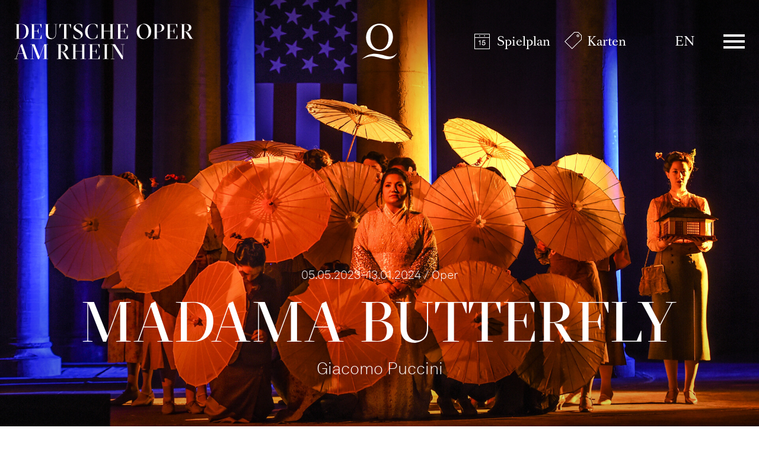

--- FILE ---
content_type: text/html; charset=utf-8
request_url: https://www.operamrhein.de/spielplan/kalender/madama-butterfly/1245/
body_size: 54267
content:

<!DOCTYPE html>
<html lang="de" class="no-js">

<head><meta charset="utf-8" /><title>
	Madama Butterfly | Deutsche Oper am Rhein
</title><meta name="description" content="Madama Butterfly, Giacomo Puccini, Clash of Cultures mit tragischem Ende – berauschende Melodien und effektvolles Bühnenbild." /><meta name="keywords" content="Oper, Theater, Düsseldorf, Duisburg, Kalender, Madama Butterfly, Giacomo Puccini" /><meta http-equiv="X-UA-Compatible" content="IE=edge">
<meta name="viewport" content="width=device-width, initial-scale=1.0, minimum-scale=1.0, maximum-scale=1.0, user-scalable=0">
<meta name="format-detection" content="telephone=no">

<!-- favicon -->
<link rel="apple-touch-icon" sizes="180x180" href="/apple-touch-icon.png">
<link rel="icon" type="image/png" sizes="32x32" href="/favicon-32x32.png">
<link rel="icon" type="image/png" sizes="16x16" href="/favicon-16x16.png">
<link rel="manifest" href="/site.webmanifest">
<link rel="mask-icon" href="/safari-pinned-tab.svg" color="#9e0823">
<meta name="msapplication-TileColor" content="#9e0823">
<meta name="theme-color" content="#ffffff">

<!-- meta tags for seo -->
<meta name="author" content="Deutsche Oper am Rhein" />
<meta name="generator" content="spiritec WebCMS für Opernhäuser und Theater" />
<meta name="robots" content="index, follow" />
<meta property="og:locale" content="de" />
<meta property="og:url" content="https://www.operamrhein.de/spielplan/a-z/madama-butterfly/" />
<meta property="og:image" content="/content-images/socialmediashare/28c81f55944fadbc5e9f58bb667fa150/2452/madamabutterfly_03_foto_hansjoergmichel.jpg" />
<link rel="canonical" href="https://www.operamrhein.de/spielplan/a-z/madama-butterfly/" />
<link href="/resources/css-bundles/all?v=da2ZhuEB9hq3mGEesVPz_0JsAKrtC4YJzsNVu_3Jubo1" rel="stylesheet"/>


<script src="/js-bundles/head?v=WH2gOWtOTaePE5VDzgCNkLddbKfh7TzGFvLFXIyz0XU1"></script>

<script>
    var SYSTEMURLBASE = '/';
    var CALLBACKURLBASE = '/callbacks/';
    var RESOURCES = {
        "IMAGE_ENLARGE": "Vergr&#246;&#223;ern",
        "IMAGE_REDUCE": "Verkleinern",
        "PRESSCART_ERROR_EMAIL": "Bitte geben Sie Ihre E-Mail-Adresse an.",
        "PRESSCART_ERROR_EDITORIALDEPARTMENT": "Bitte geben Sie Ihre Redaktion an.",
        "PRESSCART_FEEDBACK_DOCUMENTSSENT": "Ihre Pressemappe wurde Ihnen per E-Mail an die angegebene Adresse zugestellt.",
        "PRESSCART_REMOVEFROMCART": "Auswahl aufheben"
    };
    var PARAMETERNAMES = {
        "SEARCHTERM": "suchbegriff",
        "SEARCHPAGE": "seite"
    };
</script>

<script>
    window.spiritecApi.log = function () {}
</script>
</head>
<body id="ctl00_BodyElement" class="ua-chrome dev-desktoppc os-macos language-de colorscheme-oper">
    <script>document.documentElement.className = document.documentElement.className.replace(/\bno-js\b/, 'js');</script>
    <a id="top"></a>

    <div id="js-popup-hook" style="display: none;"></div>
    
    
<script>

window.componentInitialization.registerReadyEvent(function() {
    $('.fullsize.productionGallery').spiritecFullsize();

});
</script>


    <div id="ctl00_PageWrapperElement" class="page-wrapper">

        <header class="header header--transparent js-marker-include-in-scrolling-calculation" role="banner">

    <div class="page-outer">
        <div class="page-inner">
            <div class="header__content">

                <a href="/" class="header__textlogo" aria-label="">Deutsche Oper am Rhein</a>
                <a href="/" class="header__logo">Deutsche Oper am Rhein</a>

                <div class="header__quicklinks">
                    <ul class="menu1"><li class="level1 first menu-module-identifier-icon-spielplan"><a href="/spielplan/kalender/" class="level1">Spielplan</a></li><li class="level1 last menu-module-identifier-icon-karten"><a href="/karten/tickets/" class="level1">Karten</a></li></ul>
                </div>

                <div class="header__language">
                    <a class="header__languagelink" rel="alternate" hreflang="en" href="http://www.operamrhein.de/en/schedule/a-z/madama-butterfly/">EN</a>
                </div>

                <div class="header__menuiconwrapper">
                    <a href="#" class="header__menuburger js-marker-mainmenu-burger">Menü</a>
                </div>

                <div class="header__mainmenu">
                    <nav class="mainmenu" role="navigation">
                        <div class="mainmenu__header">
                            <div class="page-outer">
                                <div class="page-inner">
                                    <div class="mainmenu__headercontent">
                                        <a href="/" class="mainmenu__logo">Deutsche Oper am Rhein</a>
                                        <a href="#" class="mainmenu__close" aria-label="Hauptmenü schließen"></a>
                                    </div>
                                </div>
                            </div>
                        </div>
                        <div class="mainmenu__content">
                            <div class="page-outer">
                                <div class="page-inner">
                                    <div class="mainmenu__topmenu">
                                        <div class="mainmenu__quicklinks">
                                            <ul class="menu1"><li class="level1 first menu-module-identifier-icon-spielplan"><a href="/spielplan/kalender/" class="level1">Spielplan</a></li><li class="level1 last menu-module-identifier-icon-karten"><a href="/karten/tickets/" class="level1">Karten</a></li></ul>
                                        </div>

                                        <div class="mainmenu__language">
                                            <a class="mainmenu__languagelink" rel="alternate" hreflang="en" href="http://www.operamrhein.de/en/schedule/a-z/madama-butterfly/">EN</a>
                                        </div>
                                    </div>

                                    <div class="mainmenu__col">
                                        <div class="mainmenu__menu">
                                            <ul class="menu1"><li class="level1 first path-selected has-subitems menu-module-identifier-season"><a href="/spielplan/" class="level1">Spielplan</a><ul class="menu2"><li class="level2 first selected menu-module-identifier-schedule"><a href="/spielplan/kalender/" class="level2">Kalender</a></li><li class="level2 menu-module-identifier-season-anchor-1 menu-module-identifier-next-season-anchor-1 menu-module-identifier-auto-sort"><a href="/spielplan/produktionen/" class="level2">Produktionen</a></li><li class="level2 menu-module-identifier-season-anchor-2 menu-module-identifier-next-season-anchor-2 menu-module-identifier-auto-sort"><a href="/spielplan/entdecken/" class="level2">Entdecken</a></li><li class="level2 last"><a href="/spielplan/spielplan-navigator/" class="level2">Spielplan-Navigator</a></li></ul></li><li class="level1 has-subitems"><a href="/jung/" class="level1">Jung⁺</a><ul class="menu2"><li class="level2 first menu-module-identifier-season-anchor-3 menu-module-identifier-next-season-anchor-3 menu-module-identifier-auto-sort"><a href="/jung/programm/" class="level2">Programm</a></li><li class="level2"><a href="/jung/ueber-uns/" class="level2">&#220;ber uns</a></li><li class="level2"><a href="/jung/tickets/" class="level2">Tickets</a></li><li class="level2 last"><a href="http://www.operamrhein.de/spielplan/a-z/junger-dor-chor-on-stage/" class="level2">Junger DOR-Chor on stage</a></li></ul></li><li class="level1 has-subitems"><a href="/karten/" class="level1">Karten</a><ul class="menu2"><li class="level2 first"><a href="/karten/tickets/" class="level2">Tickets</a></li><li class="level2"><a href="/karten/abonnements/" class="level2">Abonnements</a></li><li class="level2"><a href="/karten/8er6er-junge-4er-karte/" class="level2">8er/6er-/Junge 4er-Karte</a></li><li class="level2"><a href="/karten/gruppen/" class="level2">Gruppen</a></li><li class="level2 last"><a href="/karten/gutscheine/" class="level2">Gutscheine</a></li></ul></li><li class="level1 has-subitems"><a href="/ihr-besuch/" class="level1">Ihr Besuch</a><ul class="menu2"><li class="level2 first"><a href="/ihr-besuch/opernhaus-duesseldorf/" class="level2">Opernhaus D&#252;sseldorf</a></li><li class="level2"><a href="/ihr-besuch/theater-duisburg/" class="level2">Theater Duisburg</a></li><li class="level2"><a href="/ihr-besuch/ufo/" class="level2">UFO</a></li><li class="level2"><a href="/ihr-besuch/balletthaus/" class="level2">Balletthaus</a></li><li class="level2 last"><a href="/ihr-besuch/how-to-oper/" class="level2">How to Oper</a></li></ul></li><li class="level1 last has-subitems"><a href="/ueber-uns/" class="level1">&#220;ber uns</a><ul class="menu2"><li class="level2 first"><a href="/ueber-uns/oper/" class="level2">Oper</a></li><li class="level2"><a href="/ueber-uns/ballett/" class="level2">Ballett</a></li><li class="level2"><a href="/ueber-uns/opernstudio/" class="level2">Opernstudio</a></li><li class="level2"><a href="/ueber-uns/menschen/" class="level2">Menschen</a></li><li class="level2"><a href="/ueber-uns/orchester/" class="level2">Orchester</a></li><li class="level2"><a href="/ueber-uns/leitbild/" class="level2">Leitbild</a></li><li class="level2 last"><a href="/ueber-uns/danke/" class="level2">Danke!</a></li></ul></li></ul>
                                        </div>
                                        <div class="mainmenu__metamenu">
                                            <ul class="menu1"><li class="level1 first"><a href="/opernhausderzukunft/" class="level1">Opernhaus der Zukunft</a></li><li class="level1"><a href="/kontakt/" class="level1">Kontakt</a></li><li class="level1"><a href="/newsletter-infos/" class="level1">Newsletter &amp; Downloads</a></li><li class="level1 menu-module-identifier-pressservice"><a href="/presse/" class="level1">Presse</a></li><li class="level1"><a href="/jobs/" class="level1">Jobs</a></li><li class="level1 last"><a href="/intranet/" class="level1">Intranet</a></li></ul>
                                        </div>
                                        
                                    </div>
                                </div>
                            </div>
                            <div class="socialmediaancor">
                                <div class="page-outer">
                                    <div class="page-inner">
                                        <div class="socialmedia">

                                            <div class="socialmediaicon__folder socialmediaicon__folder--inactive">
                                                <button class="socialmediaicon__icon socialmediaicon__icon--facebook" aria-label="Facebook"></button>
                                                <div class="socialmediaicon__foldericons">
                                                    <a target="_blank" href="https://www.facebook.com/jungeoperamrhein" class="socialmediaicon__subicon socialmediaicon__subicon--jungeoper socialmediaicon__icon socialmediaicon__icon--facebook" aria-label="Facebook: Deutsche Oper am Rhein"><span class="socialmediaicon__subiconcaption">Junge Oper</span></a>
                                                    <a target="_blank" href="https://www.facebook.com/ballettamrhein" class="socialmediaicon__subicon socialmediaicon__subicon--ballett socialmediaicon__icon socialmediaicon__icon--facebook" aria-label="Facebook: Deutsche Oper am Rhein"><span class="socialmediaicon__subiconcaption">Ballett</span></a>
                                                    <a target="_blank" href="https://www.facebook.com/operamrhein" class="socialmediaicon__subicon socialmediaicon__subicon--oper socialmediaicon__icon socialmediaicon__icon--facebook" aria-label="Facebook: Deutsche Oper am Rhein"><span class="socialmediaicon__subiconcaption">Oper</span></a>
                                                </div>
                                            </div>
                                            <div class="socialmediaicon__folder socialmediaicon__folder--inactive">
                                                <button class="socialmediaicon__icon socialmediaicon__icon--instagram" aria-label="Instagram"></button>
                                                <div class="socialmediaicon__foldericons">
                                                    <a target="_blank" href="https://www.instagram.com/ufo_junge_oper_urban" class="socialmediaicon__subicon socialmediaicon__subicon--jungeoperurban socialmediaicon__icon socialmediaicon__icon--instagram" aria-label="Instagram: Deutsche Oper am Rhein"><span class="socialmediaicon__subiconcaption">UFO - Junge Oper Urban</span></a>
                                                    <a target="_blank" href="https://www.instagram.com/jungeoperamrhein" class="socialmediaicon__subicon socialmediaicon__subicon--jungeoper socialmediaicon__icon socialmediaicon__icon--instagram" aria-label="Instagram: Deutsche Oper am Rhein"><span class="socialmediaicon__subiconcaption">Junge Oper</span></a>
                                                    <a target="_blank" href="https://www.instagram.com/ballettamrhein" class="socialmediaicon__subicon socialmediaicon__subicon--ballett socialmediaicon__icon socialmediaicon__icon--instagram" aria-label="Instagram: Deutsche Oper am Rhein"><span class="socialmediaicon__subiconcaption">Ballett</span></a>
                                                    <a target="_blank" href="https://www.instagram.com/operamrhein/" class="socialmediaicon__subicon socialmediaicon__subicon--oper socialmediaicon__icon socialmediaicon__icon--instagram" aria-label="Instagram: Deutsche Oper am Rhein"><span class="socialmediaicon__subiconcaption">Oper</span></a>
                                                </div>
                                            </div>
                                            <div class="socialmediaicon__folder socialmediaicon__folder--inactive">
                                                <button class="socialmediaicon__icon socialmediaicon__icon--youtube" aria-label="YouTube"></button>
                                                <div class="socialmediaicon__foldericons">
                                                    <a target="_blank" href="https://www.youtube.com/BallettamRhein11" class="socialmediaicon__subicon socialmediaicon__subicon--ballett socialmediaicon__icon socialmediaicon__icon--youtube" aria-label="Youtube: Deutsche Oper am Rhein"><span class="socialmediaicon__subiconcaption">Ballett</span></a>
                                                    <a target="_blank" href="https://www.youtube.com/DeutscheOperamRhein" class="socialmediaicon__subicon socialmediaicon__subicon--oper socialmediaicon__icon socialmediaicon__icon--youtube" aria-label="Youtube: Deutsche Oper am Rhein"><span class="socialmediaicon__subiconcaption">Oper</span></a>
                                                </div>
                                            </div>

                                        </div>
                                    </div>
                                </div>
                            </div>
                        </div>
                    </nav>
                </div>

            </div>
        </div>
    </div>
    
    
</header>



        <main class="page-content" role="main">
            
                        <div class="productionhead productionhead--hero --width-bleedoff --marginbottom-standard">
        <div class="productionhead__media js-medialoader js-medialoader-set-as-background --hide-tablet-portrait-down " data-image-url="/content-images/image720/28c81f55944fadbc5e9f58bb667fa150/2452/madamabutterfly_03_foto_hansjoergmichel.jpg"  ></div>
                <div class="productionhead__media js-medialoader js-medialoader-set-as-background --hide-tablet-landscape-up" data-image-url="/content-images/image720/183e951eb887ba2334a3729d35b050c8/2453/madamabutterfly_03_foto_hansjoergmichel.jpg"  ></div>
        
        
        <div class="page-outer">
            <div class="page-inner">

                <div class="productionhead__content">
                    <div class="productionhead__headline">
                        <div class="headline">
                            <div class="headline__kicker">
                                                                <div>05.05.2023–13.01.2024 / Oper</div>
                                                                <div></div>
                            </div>
                            <h1 class="headline__headline">Madama Butter&shy;fly</h1>
                                                                                    <div class="headline__subtitle">
                                <div>Giacomo Puccini</div>
                            </div>
                                                                                </div>

                    </div>
                </div>

            </div>
        </div>
    </div>
    <div class="page-outer">    <div class="page-inner">                <div class="linktoparent linktoparent--linktype-browserback --margintop-none --marginbottom-standard">                    <a href="javascript:history.back();" class="linktoparent__link">Zurück</a>                </div>    </div></div>            <div class="page-outer">
    <div class="page-inner">

        <div class="nextperformance --width-medium --margintop-none --marginbottom-standard">

            <div class="nextperformance__col nextperformance__col--infos">
                <div class="nextperformance__maininfos">
                    <div class="nextperformance__left">
                        <div class="nextperformance__date">Fr 22.09.2023</div>
                    </div>
                    <div class="nextperformance__middle">
                        <div class="nextperformance__location">Theater Duisburg</div>
                    </div>
                </div>
                <div class="nextperformance__details">
                    <div class="nextperformance__left">
                        <div class="nextperformance__time">19:30 - 22:30</div>                                            </div>
                    <div class="nextperformance__middle">
                                                                        <div class="nextperformance__attributes"><div class="attribute__wrapper"><span class="nextperformance__category">Oper</span></div></div>
                                                                                            </div>
                </div>
            </div>

            <div class="nextperformance__col nextperformance__col--action">

                <div class="ticketbutton ticketbutton--inverted ticketbutton--with-ical ticketbutton--without-ticketbutton ">
                    <div class="ticketbutton__actions">
                        
                                                
                                                                                                                                                                
                                            </div>
                                        <div class="ticketbutton__info">

                                                
                                                                                                
                        
                                                <div class="ticketbutton__infoitem ticketbutton__infoitem--subscriptioninfo">Wechselnde Wochentage-Abo C</div>
                        
                    </div>
                                    </div>
                
                
            </div>

        </div>

    </div>
</div>
<div class="page-outer accordion__pageouter">    <div class="page-inner">        <div class="accordion__item accordion__item--is-open --width-medium --margintop-none --marginbottom-none" data-directlink-anchor="beschreibung" data-accordion-urldisplayname="beschreibung" >            <div class="accordion__head"  >                <div class="accordion__title">Beschreibung</div>            </div>            <div class="accordion__body">            <div class="page-outer">
    <div class="page-inner">

        <div class="productioninfos --margintop-small --marginbottom-small">
            
            <div class="productioninfos__col productioninfos__col--left">
                                <div class="productioninfos__maininfo">
                    <div>Clash of  Cultures mit tragischem Ende – berauschende Melodien und effektvolles  Bühnenbild.</div>
                </div>
                
                <div class="productioninfos__textinfo">Tragedia giapponese in drei Akten<br>Libretto von Luigi Illica und Giuseppe Giacosa nach einem Bühnenstück von David Belasco</div>                            </div>

            <div class="productioninfos__col productioninfos__col--right">
                <div class="productioninfos__metainfo productioninfos__metainfo--language">In italienischer Sprache mit deutschen &#220;bertiteln</div>                <div class="productioninfos__metainfo productioninfos__metainfo--duration">ca. 3 ¼ Stunden, eine Pause<br></div>                <div class="productioninfos__metainfo productioninfos__metainfo--agerecommendation">Empfohlen ab 14 Jahren</div>                            </div>
        
        </div>

    </div>
</div>
<div class="page-outer">    <div class="page-inner">        <div class="multicol multicol--align-left --width-medium --margintop-none --marginbottom-standard">            <div class="multicol__col multicol__col--spacing-default"><div class="page-outer">
    <div class="page-inner">

        <div class="richtext richtext--textdecoration-default richtext--size-default --width-narrow --margintop-none --marginbottom-none">
            Um sich während seiner Stationierung in Japan die Zeit zu versüßen, geht  der amerikanische Marineleutnant Pinkerton eine Ehe mit der Geisha  Cio-Cio San ein. Was für den Soldaten ein harmloser Spaß ist, bedeutet  für die junge Frau die große Liebe. Selbst als Pinkerton sie kurz nach  der Hochzeit verlässt, hält Cio-Cio San an der Hoffnung auf eine  gemeinsame Zukunft fest. Und tatsächlich kehrt Pinkerton zurück – mit  seiner neuen amerikanischen Frau an seiner Seite…<br><br>Lange suchte  Giacomo Puccini vergeblich nach einem Stoff, der nach dem Erfolg seiner  „Tosca“ erneut seine dramatischen Instinkte wachkitzeln sollte. Er fand  ihn in David Belascos Schauspiel „Madama Butterfly. A tragedy of Japan“,  das er 1904 in eine berührende Musiktragödie verwandelte.
        </div>

    </div>
</div>
            </div>            <div class="multicol__col multicol__col--spacing-default"><div class="page-outer">
    <div class="page-inner js-marker-crew-container">

        <div data-production="116" data-performance="1245">
    </div>

    </div>
</div>
            </div>        </div>    </div></div>                        </div>        </div>    </div></div>            <div class="page-outer accordion__pageouter">
    <div class="page-inner">

        <div class="accordion__item accordion__item--is-closed --width-medium --margintop-none --marginbottom-none" data-directlink-anchor="besetzung" data-accordion-urldisplayname="besetzung" >
            <div class="accordion__head"><div class="accordion__title">Besetzung</div></div>
            <div class="accordion__body">

                <div class="cast">

                    <div class="cast__dayselector js-marker-cast-selector" data-production="116" data-performance="1245" data-baselink="/spielplan/kalender/madama-butterfly/1245/">
                        <select class="cast__select">
                                                        <option value="0">Standardbesetzung</option>
                                                                                </select>
                    </div>

                    <div class="js-marker-cast-container">
                        <div data-production="116" data-performance="1245">
    </div>
                    </div>
                </div>

            </div>
        </div>

    </div>
</div>
<div class="page-outer accordion__pageouter">    <div class="page-inner">        <div class="accordion__item accordion__item--is-closed --width-medium --margintop-none --marginbottom-standard" data-directlink-anchor="handlung" data-accordion-urldisplayname="handlung" >            <div class="accordion__head"  >                <div class="accordion__title">Handlung</div>            </div>            <div class="accordion__body">            <div class="page-outer">    <div class="page-inner">        <div class="richtext richtext--textdecoration-default richtext--size-default --width-narrow --margintop-none --marginbottom-standard">            <strong>ERSTER AKT</strong><br>Der amerikanische Marineoffizier  Benjamin Franklin Pinkerton sucht für die Zeit seiner Stationierung in Japan  ein Haus in Nagasaki. Mit Goro, Makler und Heiratsvermittler, schließt er nach  japanischer Tradition einen Vertrag, der ihm ein Haus und eine japanische  Braut, das Geisha-Mädchen Cio-Cio-San, auch „Butterfly“ genannt, für eine Dauer  von 999 Jahren zusichert. Dass Pinkerton jederzeit ebenso seine Ehe annullieren  wie den Mietvertrag widerrufen kann, ist der Clou dieser Vereinbarung. Am Hochzeitstag wartet er  ungeduldig auf seine Braut. Für ihn ist das japanische Hochzeitszeremoniell nicht  mehr als eine lästige Notwendigkeit, die er schnell hinter sich bringen will.  Zunächst begrüßt ihn der amerikanische Konsul Sharpless. Angesichts von  Pinkertons Schwärmerei über die unverbindlichen Haus- und Hochzeitsverträge  erteilt er ihm den Rat, nicht zu unbesonnen mit diesem Bündnis umzugehen.  Cio-Cio-San wiederum nimmt die Ehe sehr ernst. So hat sie sich bereits auf dem  amerikanischen Konsulat nach Amerika erkundigt und in der christlichen Mission  den Glauben ihres Bräutigams angenommen. Als Cio-Cio-San mit ihren Freundinnen  und Verwandten erscheint, kann die Zeremonie vollzogen werden. Die  anschließende Hochzeitsfeier wird durch den wütenden Onkel Bonzo jäh gestört.  Er hat erfahren, dass Butterfly ihren japanischen Glauben abgelegt hat und verflucht  sie; auch die übrige Familie wendet sich von ihr ab. Am Abend wird Butterfly von  ihrer Vertrauten Suzuki für die Hochzeitsnacht zurechtgemacht. Der verliebte  Pinkerton kann es kaum abwarten, mit seinem „Spielzeug“ allein zu sein.  Butterfly gesteht ihm ihre aufrichtige Liebe.<br><strong> </strong><br><strong>ZWEITER AKT</strong><br>Drei Jahre sind seit Pinkertons  Abreise vergangen. – Von der Gesellschaft und Familie isoliert, lebt Butterfly  allein mit Suzuki. Während sie unbeirrt Tag für Tag auf die Rückkehr ihres  Gatten wartet, hegt Suzuki Zweifel, ob Pinkerton sein Versprechen hält und  wiederkommt. Sharpless sucht Butterfly auf, um ihr einen Brief von Pinkerton  auszuhändigen. Sein Versuch, sie behutsam darauf vorzubereiten, dass Pinkerton zwar  auf dem Weg nach Japan ist, allerdings nicht ihretwegen, scheitert. Cio-Cio-San  verhindert, dass er ihr den Brief mit der bitteren Wahrheit vorlesen kann. Trotz  Geldnot weist sie den reichen, um sie werbenden Yamadori zurück. Zu fest glaubt  sie an ihre „amerikanische“ Ehe, die im Gegensatz zur japanischen bindend sei. Als  Sharpless ihr rät, Yamadoris Antrag anzunehmen, präsentiert Butterfly ihr Kind,  Pinkertons Sohn – für sie Symbol für ihre absolute Bindung zu Pinkerton. Ein Kanonenschuss  kündigt die Ankunft eines Schiffes an. Butterfly ist sich gewiss: es muss Pinkerton sein. Zum Empfang  verstreut sie mit Suzuki Blumen und wartet mit dem Kind die ganze Nacht auf  Pinkerton.<br><strong> </strong><br><strong>DRITTER AKT</strong><br>Bei Tagesanbruch ist Pinkerton  immer noch nicht eingetroffen. Butterfly legt sich erschöpft schlafen. Schließlich  erscheinen Sharpless und Pinkerton in Begleitung seiner Frau Kate. Sharpless offenbart  Suzuki, dass das Ehepaar gekommen ist, um das Kind nach Amerika mitzunehmen. Pinkerton,  der ein Wiedersehen mit Butterfly scheut, entzieht sich der Situation und  flieht. Als Cio-Cio-San erwacht und die fremde Frau erblickt, begreift sie  augenblicklich. Nur Pinkerton persönlich möchte sie das Kind übergeben. Suzuki versucht,  ihr beizustehen, doch Butterfly schickt alle fort. Allein nimmt sie Abschied  vom Leben. Dann begeht sie mit dem Dolch  ihres Vaters Selbstmord.                    </div>    </div></div>                    </div>        </div>    </div></div>            <div class="gallery --width-bleedof --margintop-none --marginbottom-large">
    
    <div class="page-outer">
        <div class="page-inner">
            <div class="gallery__sizergutter"></div>
        </div>
    </div>

    <div class="gallery__screen">
        <div class="gallery__stagewrapper">
            <div class="page-outer">
                <div class="page-inner">
                    <div class="gallery__stage">
                        <div class="gallery__stagesizer"></div>
                        <div class="gallery__fullsizeicon"></div>
                    </div>
                </div>
            </div>
        </div>
        
        <div class="gallery__viewport">
            <div class="page-outer">
                <div class="page-inner">
                    <div class="gallery__strip"><div class="gallery__item js-marker-gallery" data-gallery-name="productionGallery" data-gallery-selected-item="mediaGalleryItem-Image-ProductionGallery-640-"><div class="gallery__itemoverlay"></div><div class="gallery__media"><img src="/blank-image/blank_1084_720.png" width="1084" height="720" alt="" class="gallery__image js-medialoader" data-image-url="/content-images/image720/b8661e9b5d19b38252dc5c031c63e87e/2749/madamabutterfly_01_foto_hansjoergmichel.jpg"></div><div class="gallery__imagecaption"><div class="gallery__caption">Zoran Todorovich (Pinkerton), Emma Sventelius (Suzuki), Bogdan Baciu (Konsul Sharpless)</div><div class="gallery__copyright">&copy; Hans J&#246;rg Michel</div></div><noscript><img src="/content-images/image720/b8661e9b5d19b38252dc5c031c63e87e/2749/madamabutterfly_01_foto_hansjoergmichel.jpg" alt="" width="1084" height="720"></noscript></div><div class="gallery__item js-marker-gallery" data-gallery-name="productionGallery" data-gallery-selected-item="mediaGalleryItem-Image-ProductionGallery-641-"><div class="gallery__itemoverlay"></div><div class="gallery__media"><img src="/blank-image/blank_1082_720.png" width="1082" height="720" alt="" class="gallery__image js-medialoader" data-image-url="/content-images/image720/5bf8d184f20942fff90dff43abac2f50/2750/madamabutterfly_02_foto_hansjoergmichel.jpg"></div><div class="gallery__imagecaption"><div class="gallery__caption">Zoran Todorovich (Pinkerton)</div><div class="gallery__copyright">&copy; Hans J&#246;rg Michel</div></div><noscript><img src="/content-images/image720/5bf8d184f20942fff90dff43abac2f50/2750/madamabutterfly_02_foto_hansjoergmichel.jpg" alt="" width="1082" height="720"></noscript></div><div class="gallery__item js-marker-gallery" data-gallery-name="productionGallery" data-gallery-selected-item="mediaGalleryItem-Image-ProductionGallery-642-"><div class="gallery__itemoverlay"></div><div class="gallery__media"><img src="/blank-image/blank_1046_720.png" width="1046" height="720" alt="" class="gallery__image js-medialoader" data-image-url="/content-images/image720/016f81befd9c59d59cf4251dcdcb8ba1/2751/madamabutterfly_03_foto_hansjoergmichel.jpg"></div><div class="gallery__imagecaption"><div class="gallery__caption">Liana Aleksanyan (Cio-Cio-San), Damen des Chores, Emma Sventelius (Suzuki)</div><div class="gallery__copyright">&copy; Hans J&#246;rg Michel</div></div><noscript><img src="/content-images/image720/016f81befd9c59d59cf4251dcdcb8ba1/2751/madamabutterfly_03_foto_hansjoergmichel.jpg" alt="" width="1046" height="720"></noscript></div><div class="gallery__item js-marker-gallery" data-gallery-name="productionGallery" data-gallery-selected-item="mediaGalleryItem-Image-ProductionGallery-643-"><div class="gallery__itemoverlay"></div><div class="gallery__media"><img src="/blank-image/blank_1095_720.png" width="1095" height="720" alt="" class="gallery__image js-medialoader" data-image-url="/content-images/image720/c49f23ec41a55094cc1b8cf89cadfb4e/2752/madamabutterfly_04_foto_hansjoergmichel.jpg"></div><div class="gallery__imagecaption"><div class="gallery__caption">Bogdan Baciu (Konsul Sharpless), Liana Aleksanyan (Cio-Cio-San)</div><div class="gallery__copyright">&copy; Hans J&#246;rg Michel</div></div><noscript><img src="/content-images/image720/c49f23ec41a55094cc1b8cf89cadfb4e/2752/madamabutterfly_04_foto_hansjoergmichel.jpg" alt="" width="1095" height="720"></noscript></div><div class="gallery__item js-marker-gallery" data-gallery-name="productionGallery" data-gallery-selected-item="mediaGalleryItem-Image-ProductionGallery-644-"><div class="gallery__itemoverlay"></div><div class="gallery__media"><img src="/blank-image/blank_1082_720.png" width="1082" height="720" alt="" class="gallery__image js-medialoader" data-image-url="/content-images/image720/e57a229fdce00d26674d58752fe22e3b/2753/madamabutterfly_05_foto_hansjoergmichel.jpg"></div><div class="gallery__imagecaption"><div class="gallery__caption">Zoran Todorovich (Pinkerton), Peter Nikolaus Kante (Onkel Bonzo), Liana Aleksanyan (Cio-Cio-San), Chor</div><div class="gallery__copyright">&copy; Hans J&#246;rg Michel</div></div><noscript><img src="/content-images/image720/e57a229fdce00d26674d58752fe22e3b/2753/madamabutterfly_05_foto_hansjoergmichel.jpg" alt="" width="1082" height="720"></noscript></div><div class="gallery__item js-marker-gallery" data-gallery-name="productionGallery" data-gallery-selected-item="mediaGalleryItem-Image-ProductionGallery-645-"><div class="gallery__itemoverlay"></div><div class="gallery__media"><img src="/blank-image/blank_479_720.png" width="479" height="720" alt="" class="gallery__image js-medialoader" data-image-url="/content-images/image720/279ecd07d5c9dc3c65106e54aaf05f8c/2754/madamabutterfly_06_foto_hansjoergmichel.jpg"></div><div class="gallery__imagecaption"><div class="gallery__caption">Zoran Todorovich (Pinkerton), Liana Aleksanyan (Cio-Cio-San)</div><div class="gallery__copyright">&copy; Hans J&#246;rg Michel</div></div><noscript><img src="/content-images/image720/279ecd07d5c9dc3c65106e54aaf05f8c/2754/madamabutterfly_06_foto_hansjoergmichel.jpg" alt="" width="479" height="720"></noscript></div><div class="gallery__item js-marker-gallery" data-gallery-name="productionGallery" data-gallery-selected-item="mediaGalleryItem-Image-ProductionGallery-646-"><div class="gallery__itemoverlay"></div><div class="gallery__media"><img src="/blank-image/blank_1082_720.png" width="1082" height="720" alt="" class="gallery__image js-medialoader" data-image-url="/content-images/image720/8785f58ded600587ba8d68808aefb177/2755/madamabutterfly_07_foto_hansjoergmichel.jpg"></div><div class="gallery__imagecaption"><div class="gallery__caption">Liana Aleksanyan (Cio-Cio-San)</div><div class="gallery__copyright">&copy; Hans J&#246;rg Michel</div></div><noscript><img src="/content-images/image720/8785f58ded600587ba8d68808aefb177/2755/madamabutterfly_07_foto_hansjoergmichel.jpg" alt="" width="1082" height="720"></noscript></div><div class="gallery__item js-marker-gallery" data-gallery-name="productionGallery" data-gallery-selected-item="mediaGalleryItem-Image-ProductionGallery-647-"><div class="gallery__itemoverlay"></div><div class="gallery__media"><img src="/blank-image/blank_1085_720.png" width="1085" height="720" alt="" class="gallery__image js-medialoader" data-image-url="/content-images/image720/42a649ab1b8b72b93ccb85bdfe714d7d/2756/madamabutterfly_08_foto_hansjoergmichel.jpg"></div><div class="gallery__imagecaption"><div class="gallery__caption">Liana Aleksanyan (Cio-Cio-San)</div><div class="gallery__copyright">&copy; Hans J&#246;rg Michel</div></div><noscript><img src="/content-images/image720/42a649ab1b8b72b93ccb85bdfe714d7d/2756/madamabutterfly_08_foto_hansjoergmichel.jpg" alt="" width="1085" height="720"></noscript></div><div class="gallery__item js-marker-gallery" data-gallery-name="productionGallery" data-gallery-selected-item="mediaGalleryItem-Image-ProductionGallery-648-"><div class="gallery__itemoverlay"></div><div class="gallery__media"><img src="/blank-image/blank_1082_720.png" width="1082" height="720" alt="" class="gallery__image js-medialoader" data-image-url="/content-images/image720/c7587680f190b0126ff090e9617a704b/2757/madamabutterfly_09_foto_hansjoergmichel.jpg"></div><div class="gallery__imagecaption"><div class="gallery__caption">Emma Sventelius (Suzuki), Johannes Prei&#223;inger (Goro)</div><div class="gallery__copyright">&copy; Hans J&#246;rg Michel</div></div><noscript><img src="/content-images/image720/c7587680f190b0126ff090e9617a704b/2757/madamabutterfly_09_foto_hansjoergmichel.jpg" alt="" width="1082" height="720"></noscript></div><div class="gallery__item js-marker-gallery" data-gallery-name="productionGallery" data-gallery-selected-item="mediaGalleryItem-Image-ProductionGallery-649-"><div class="gallery__itemoverlay"></div><div class="gallery__media"><img src="/blank-image/blank_1084_720.png" width="1084" height="720" alt="" class="gallery__image js-medialoader" data-image-url="/content-images/image720/c85d27a47e4628f6ed426f85ba3aa2da/2758/madamabutterfly_10_foto_hansjoergmichel.jpg"></div><div class="gallery__imagecaption"><div class="gallery__caption">Liana Aleksanyan (Cio-Cio-San), Peter Aisher (Yamadori), Emma Sventelius (Suzuki)</div><div class="gallery__copyright">&copy; Hans J&#246;rg Michel</div></div><noscript><img src="/content-images/image720/c85d27a47e4628f6ed426f85ba3aa2da/2758/madamabutterfly_10_foto_hansjoergmichel.jpg" alt="" width="1084" height="720"></noscript></div><div class="gallery__item js-marker-gallery" data-gallery-name="productionGallery" data-gallery-selected-item="mediaGalleryItem-Image-ProductionGallery-650-"><div class="gallery__itemoverlay"></div><div class="gallery__media"><img src="/blank-image/blank_1058_720.png" width="1058" height="720" alt="" class="gallery__image js-medialoader" data-image-url="/content-images/image720/23dd890e308af9037253f6bc3be9e0a6/2759/madamabutterfly_11_foto_hansjoergmichel.jpg"></div><div class="gallery__imagecaption"><div class="gallery__caption">Vorne Liana Aleksanyan (Cio-Cio-San), Bogdan Baciu (Konsul Sharpless), hinten Emma Sventelius (Suzuki)</div><div class="gallery__copyright">&copy; Hans J&#246;rg Michel</div></div><noscript><img src="/content-images/image720/23dd890e308af9037253f6bc3be9e0a6/2759/madamabutterfly_11_foto_hansjoergmichel.jpg" alt="" width="1058" height="720"></noscript></div><div class="gallery__item js-marker-gallery" data-gallery-name="productionGallery" data-gallery-selected-item="mediaGalleryItem-Image-ProductionGallery-651-"><div class="gallery__itemoverlay"></div><div class="gallery__media"><img src="/blank-image/blank_1082_720.png" width="1082" height="720" alt="" class="gallery__image js-medialoader" data-image-url="/content-images/image720/2c04612bf2825505418811ed9a830d77/2760/madamabutterfly_12_foto_hansjoergmichel.jpg"></div><div class="gallery__imagecaption"><div class="gallery__caption">Emma Sventelius (Suzuki), Liana Aleksanyan (Cio-Cio-San)</div><div class="gallery__copyright">&copy; Hans J&#246;rg Michel</div></div><noscript><img src="/content-images/image720/2c04612bf2825505418811ed9a830d77/2760/madamabutterfly_12_foto_hansjoergmichel.jpg" alt="" width="1082" height="720"></noscript></div><div class="gallery__item js-marker-gallery" data-gallery-name="productionGallery" data-gallery-selected-item="mediaGalleryItem-Image-ProductionGallery-652-"><div class="gallery__itemoverlay"></div><div class="gallery__media"><img src="/blank-image/blank_1082_720.png" width="1082" height="720" alt="" class="gallery__image js-medialoader" data-image-url="/content-images/image720/b52f046bb9f276b397c25de42fd10632/2761/madamabutterfly_13_foto_hansjoergmichel.jpg"></div><div class="gallery__imagecaption"><div class="gallery__caption">Liana Aleksanyan (Cio-Cio-San), Emma Sventelius (Suzuki)</div><div class="gallery__copyright">&copy; Hans J&#246;rg Michel</div></div><noscript><img src="/content-images/image720/b52f046bb9f276b397c25de42fd10632/2761/madamabutterfly_13_foto_hansjoergmichel.jpg" alt="" width="1082" height="720"></noscript></div><div class="gallery__item js-marker-gallery" data-gallery-name="productionGallery" data-gallery-selected-item="mediaGalleryItem-Image-ProductionGallery-653-"><div class="gallery__itemoverlay"></div><div class="gallery__media"><img src="/blank-image/blank_1083_720.png" width="1083" height="720" alt="" class="gallery__image js-medialoader" data-image-url="/content-images/image720/bf2efd4dc51f593eee945af0a1cb8ad2/2762/madamabutterfly_14_foto_hansjoergmichel.jpg"></div><div class="gallery__imagecaption"><div class="gallery__caption">Liana Aleksanyan (Cio-Cio-San)</div><div class="gallery__copyright">&copy; Hans J&#246;rg Michel</div></div><noscript><img src="/content-images/image720/bf2efd4dc51f593eee945af0a1cb8ad2/2762/madamabutterfly_14_foto_hansjoergmichel.jpg" alt="" width="1083" height="720"></noscript></div><div class="gallery__item js-marker-gallery" data-gallery-name="productionGallery" data-gallery-selected-item="mediaGalleryItem-Image-ProductionGallery-654-"><div class="gallery__itemoverlay"></div><div class="gallery__media"><img src="/blank-image/blank_1082_720.png" width="1082" height="720" alt="" class="gallery__image js-medialoader" data-image-url="/content-images/image720/e81868f7f56cfaa76062002f0a30a6e2/2763/madamabutterfly_15_foto_hansjoergmichel.jpg"></div><div class="gallery__imagecaption"><div class="gallery__caption">Maria Boiko (Kate Pinkerton), Zoran Todorovich (Pinkerton)</div><div class="gallery__copyright">&copy; Hans J&#246;rg Michel</div></div><noscript><img src="/content-images/image720/e81868f7f56cfaa76062002f0a30a6e2/2763/madamabutterfly_15_foto_hansjoergmichel.jpg" alt="" width="1082" height="720"></noscript></div><div class="gallery__item js-marker-gallery" data-gallery-name="productionGallery" data-gallery-selected-item="mediaGalleryItem-Image-ProductionGallery-655-"><div class="gallery__itemoverlay"></div><div class="gallery__media"><img src="/blank-image/blank_479_720.png" width="479" height="720" alt="" class="gallery__image js-medialoader" data-image-url="/content-images/image720/b86331000cebe715d001cf64bbc119ac/2764/madamabutterfly_16_foto_hansjoergmichel.jpg"></div><div class="gallery__imagecaption"><div class="gallery__caption">Liana Aleksanyan (Cio-Cio-San), Emma Sventelius (Suzuki), Aline Messerer (Kind der Cio-Cio-San)</div><div class="gallery__copyright">&copy; Hans J&#246;rg Michel</div></div><noscript><img src="/content-images/image720/b86331000cebe715d001cf64bbc119ac/2764/madamabutterfly_16_foto_hansjoergmichel.jpg" alt="" width="479" height="720"></noscript></div>                </div>
                </div>
            </div>
        </div>
    </div>

    <div class="page-outer">
        <div class="page-inner">
            <div class="gallery__bottom --width-wide">
                <div class="gallery__actionwrapper">
                    <a href="#" class="gallery__control gallery__control--prev"></a>
                    <span class="gallery__counter"></span>
                    <a href="#" class="gallery__control gallery__control--next"></a>
                </div>
                <div class="gallery__captionwrapper"></div>
            </div>
        </div>
    </div>
</div>
            <div class="page-outer">    <div class="page-inner">        <div class="--width-wide">            <div class="mediaplugin --margintop-none --marginbottom-large">                <div class="mediaplugin__youtubewrapper js-3rdparty-embed" data-media-id="b5bcz3VvCpY" data-embed-type="youtube" data-placeholder-image="https://www.operamrhein.de/images/54ad96b7e0e37cae2348c19c4091dfd9/2890/madamabutterfly.jpg" data-embed-layout=""></div>            </div>        </div>    </div></div>                                    <div class="page-outer">    <div class="page-inner">        <div class="separator separator--color-default --width-ultrawide --margintop-small --marginbottom-large"><hr></div>    </div></div>        <div class="page-outer">    <div class="page-inner">        <div class="headline headline--size-h3 headline--align-standard --width-wide --margintop-none --marginbottom-standard">                                    <h3 class="headline__headline">                                    Wei&shy;tere Em&shy;pfeh&shy;lung&shy;en                                    </h3>                                </div>    </div></div>        <div class="galleryteaser gallery gallery--galleryteaser --width-bleedof --margintop-none --marginbottom-large">
    
    <div class="page-outer">
        <div class="page-inner">
            <div class="gallery__sizergutter"></div>
        </div>
    </div>

    <div class="gallery__screen">
        <div class="gallery__stagewrapper">
            <div class="page-outer">
                <div class="page-inner">
                    <div class="gallery__stage">
                        <div class="gallery__stagesizer"></div>
                        <div class="gallery__fullsizeicon"></div>
                    </div>
                </div>
            </div>
        </div>
        
        <div class="gallery__viewport">
            <div class="page-outer">
                <div class="page-inner">
                    <div class="gallery__strip"><div class="gallery__item"><div class="gallery__media"><a href="http://www.operamrhein.de/spielplan/a-z/turandot/"><img src="/blank-image/blank_567_720.png" width="567" height="720" alt="" class="gallery__image js-medialoader" data-image-url="/content-images/image720/b97cca9a33956fbde63ec3ac2729da9c/15582/turandot.jpg"></a></div><noscript><a href="http://www.operamrhein.de/spielplan/a-z/turandot/"><img src="/content-images/image720/b97cca9a33956fbde63ec3ac2729da9c/15582/turandot.jpg" alt="" width="567" height="720"></a></noscript></div>                    </div>
                </div>
            </div>
        </div>
    
    </div>

    <div class="page-outer">
        <div class="page-inner">
            <div class="gallery__bottom --width-wide">
                <div class="gallery__actionwrapper">
                    <a href="#" class="gallery__control gallery__control--prev"></a>
                    <span class="gallery__counter"></span>
                    <a href="#" class="gallery__control gallery__control--next"></a>
                </div>
                <div class="gallery__captionwrapper"></div>
            </div>
        </div>
    </div>

</div>
            



        </main> <!-- page-content -->

        

<footer class="footer" role="contentinfo">
    
    <div class="page-outer">
        <div class="page-inner">
            <div class="footer__content">
                
                <div class="footer__top">
                    <div class="socialmedia">

                        <div class="socialmediaicon__folder socialmediaicon__folder--inactive">
                            <button class="socialmediaicon__icon socialmediaicon__icon--facebook" aria-label="Facebook"></button>
                            <div class="socialmediaicon__foldericons">
                                <a target="_blank" href="https://www.facebook.com/jungeoperamrhein" class="socialmediaicon__subicon socialmediaicon__subicon--jungeoper socialmediaicon__icon socialmediaicon__icon--facebook" aria-label="Facebook: Deutsche Oper am Rhein"><span class="socialmediaicon__subiconcaption">Junge Oper</span></a>
                                <a target="_blank" href="https://www.facebook.com/ballettamrhein" class="socialmediaicon__subicon socialmediaicon__subicon--ballett socialmediaicon__icon socialmediaicon__icon--facebook" aria-label="Facebook: Deutsche Oper am Rhein"><span class="socialmediaicon__subiconcaption">Ballett</span></a>
                                <a target="_blank" href="https://www.facebook.com/operamrhein" class="socialmediaicon__subicon socialmediaicon__subicon--oper socialmediaicon__icon socialmediaicon__icon--facebook" aria-label="Facebook: Deutsche Oper am Rhein"><span class="socialmediaicon__subiconcaption">Oper</span></a>
                            </div>
                        </div>
                        <div class="socialmediaicon__folder socialmediaicon__folder--inactive">
                            <button class="socialmediaicon__icon socialmediaicon__icon--instagram" aria-label="Instagram"></button>
                            <div class="socialmediaicon__foldericons">
                                <a target="_blank" href="https://www.instagram.com/ufo_junge_oper_urban" class="socialmediaicon__subicon socialmediaicon__subicon--jungeoperurban socialmediaicon__icon socialmediaicon__icon--instagram" aria-label="Instagram: Deutsche Oper am Rhein"><span class="socialmediaicon__subiconcaption">UFO - Junge Oper Urban</span></a>
                                <a target="_blank" href="https://www.instagram.com/jungeoperamrhein" class="socialmediaicon__subicon socialmediaicon__subicon--jungeoper socialmediaicon__icon socialmediaicon__icon--instagram" aria-label="Instagram: Deutsche Oper am Rhein"><span class="socialmediaicon__subiconcaption">Junge Oper</span></a>
                                <a target="_blank" href="https://www.instagram.com/ballettamrhein" class="socialmediaicon__subicon socialmediaicon__subicon--ballett socialmediaicon__icon socialmediaicon__icon--instagram" aria-label="Instagram: Deutsche Oper am Rhein"><span class="socialmediaicon__subiconcaption">Ballett</span></a>
                                <a target="_blank" href="https://www.instagram.com/operamrhein/" class="socialmediaicon__subicon socialmediaicon__subicon--oper socialmediaicon__icon socialmediaicon__icon--instagram" aria-label="Instagram: Deutsche Oper am Rhein"><span class="socialmediaicon__subiconcaption">Oper</span></a>
                            </div>
                        </div>
                        <div class="socialmediaicon__folder socialmediaicon__folder--inactive">
                            <button class="socialmediaicon__icon socialmediaicon__icon--youtube" aria-label="YouTube"></button>
                            <div class="socialmediaicon__foldericons">
                                <a target="_blank" href="https://www.youtube.com/BallettamRhein11" class="socialmediaicon__subicon socialmediaicon__subicon--ballett socialmediaicon__icon socialmediaicon__icon--youtube" aria-label="Youtube: Deutsche Oper am Rhein"><span class="socialmediaicon__subiconcaption">Ballett</span></a>
                                <a target="_blank" href="https://www.youtube.com/DeutscheOperamRhein" class="socialmediaicon__subicon socialmediaicon__subicon--oper socialmediaicon__icon socialmediaicon__icon--youtube" aria-label="Youtube: Deutsche Oper am Rhein"><span class="socialmediaicon__subiconcaption">Oper</span></a>
                            </div>
                        </div>

                    </div>
                </div>

                <div class="footer__bottom">
                    <div class="footer__bottomcontent">

                        <div class="footer__navi footer__navi--left">
                            <ul class="menu1"><li class="level1 first"><a href="/erklaerung-zur-barrierefreiheit/" class="level1">Erkl&#228;rung zur Barrierefreiheit</a></li><li class="level1 last"><a href="/impressum/" class="level1">Impressum</a></li></ul>
                        </div>
                        
                        <div class="footer__logowrapper">
                            <a href="#" class="footer__logo" aria-label="">Deutsche Oper am Rhein</a>
                        </div>
                        
                        <div class="footer__navi footer__navi--right">
                            <ul class="menu1"><li class="level1 first"><a href="/datenschutz/" class="level1">Datenschutz</a></li><li class="level1 last"><a href="/agb/" class="level1">AGB</a></li></ul>
                        </div>

                        
                    </div>
                </div>

            </div>
        </div>
    </div>
    
    
</footer>

    </div> <!-- page-wrapper -->

    <script src="/js-bundles/footer?v=s_XHe1T__76izteTQfabsdibCX-OMQ_eDuzoRmGBsno1"></script>


<script>
    $(document).ready(function () { window.componentInitialization.triggerReadyEvent(); });
</script>


<!-- Copyright (c) 2000-2022 etracker GmbH. All rights reserved. -->
<!-- This material may not be reproduced, displayed, modified or distributed -->
<!-- without the express prior written permission of the copyright holder. -->
<!-- etracker tracklet 5.0 -->
<script type="text/javascript">
    // var et_pagename = "";
    // var et_areas = "";
    // var et_tval = 0;
    // var et_tsale = 0;
    // var et_tonr = "";
    // var et_basket = "";
</script>
<script id="_etLoader" type="text/javascript" charset="UTF-8" data-block-cookies="true" data-respect-dnt="true" data-secure-code="3ssppV" src="//code.etracker.com/code/e.js" async></script>
<!-- etracker tracklet 5.0 end --> 


</body>
</html>


--- FILE ---
content_type: text/javascript; charset=utf-8
request_url: https://www.operamrhein.de/js-bundles/head?v=WH2gOWtOTaePE5VDzgCNkLddbKfh7TzGFvLFXIyz0XU1
body_size: 3606
content:
(function(){typeof spiritecApi=="undefined"&&(window.spiritecApi={},window.spiritecApi.environment={});typeof window.spiritecApi.log=="undefined"&&(window.spiritecApi.log=function(n){typeof spiritecApi.environment.debug!="undefined"&&spiritecApi.environment.debug&&console.log(n)})})();
(function(){typeof asyncLoader=="undefined"&&(window.asyncLoader=new function(){var n=this;this._onReadyCallbacks=[];this.registerInit=function(t){typeof t=="function"&&n._onReadyCallbacks.push(t)};this.triggerAsyncInit=function(){for(var t=0;t<n._onReadyCallbacks.length;t++)try{n._onReadyCallbacks[t]()}catch(i){console.log('The "triggerAsyncInit" threw an exception! - Message: '+i)}}});typeof componentInitialization=="undefined"&&(window.componentInitialization=new function(){var n=this;this._onReadyCallbacks=[];this.registerReadyEvent=function(t){typeof t=="function"&&n._onReadyCallbacks.push(t)};this.triggerReadyEvent=function(){for(var t=0;t<n._onReadyCallbacks.length;t++)try{n._onReadyCallbacks[t]()}catch(i){console.log('The "triggerReadyEvent" threw an exception! - Message: '+i)}}})})();
var e,i;if(function(){for(var n,u=function(){},t=["assert","clear","count","debug","dir","dirxml","error","exception","group","groupCollapsed","groupEnd","info","log","markTimeline","profile","profileEnd","table","time","timeEnd","timeStamp","trace","warn"],i=t.length,r=window.console=window.console||{};i--;)n=t[i],r[n]||(r[n]=u)}(),document.getElementsByTagName("html")[0].className.indexOf("lt-ie9")!==-1)for(e="abbr,article,aside,audio,canvas,datalist,details,figure,figcaption,footer,header,hgroup,mark,menu,meter,nav,output,progress,section,summary,time,video,figcaption,summary".split(","),i=0;i<e.length;i++)document.createElement(e[i]);
function throttle(n,t){var u,i,r=50;return typeof t=="number"&&(r=t),function(){var t=this,f=arguments;i?(clearTimeout(u),u=setTimeout(function(){Date.now()-i>=r&&(n.apply(t,f),i=Date.now())},r-(Date.now()-i))):(n.apply(t,f),i=Date.now())}};
function getBreakpoint(){return isMobile?"mobile":isTabletPortrait?"tabletPortrait":isTabletLandscape?"tabletLandscape":isDesktop?"desktop":isDesktopLarge?"desktopLarge":void 0}function checkBreakpoints(){var n=window.innerWidth,i=window.innerHeight,t;(typeof n!="number"?console.log("Breakpoints cound not be evaluated."):(resetBreakpoints(),n<500?isMobile=!0:n<900?isTabletPortrait=!0:n<1200?isTabletLandscape=!0:n<1800?isDesktop=!0:isDesktopLarge=!0),i<800&&(isShallowViewport=!0),t=getBreakpoint(),oldBreakpoint!==t)&&(window.breakpoints.triggerFunctions(),oldBreakpoint=t)}function resetBreakpoints(){isMobile=!1;isTabletPortrait=!1;isTabletLandscape=!1;isDesktop=!1;isDesktopLarge=!1;isShallowViewport=!1}var isMobile=!1,isTabletPortrait=!1,isTabletLandscape=!1,isDesktop=!1,isDesktopLarge=!1,isShallowViewport=!1,oldBreakpoint="",newBreakpoint="";(function(){typeof breakpoints=="undefined"&&(window.breakpoints=new function(){var n=this;this._onBreakpointChangeCallbacks=[];this.registerFunction=function(t){typeof t=="function"&&n._onBreakpointChangeCallbacks.push(t)};this.triggerFunctions=function(){for(var t=0;t<n._onBreakpointChangeCallbacks.length;t++)try{n._onBreakpointChangeCallbacks[t]()}catch(i){console.log('The "triggerFunctions" threw an exception! - Message: '+i)}}})})();window.componentInitialization.registerReadyEvent(function(){$(window).resize(throttle(function(){checkBreakpoints()}))});checkBreakpoints();
function checkStaticDevelopment(){document.location.href.toLowerCase().indexOf("frontendstatic")!==-1&&(isStaticDevelopment=!0)}var isStaticDevelopment=!1;checkStaticDevelopment();
